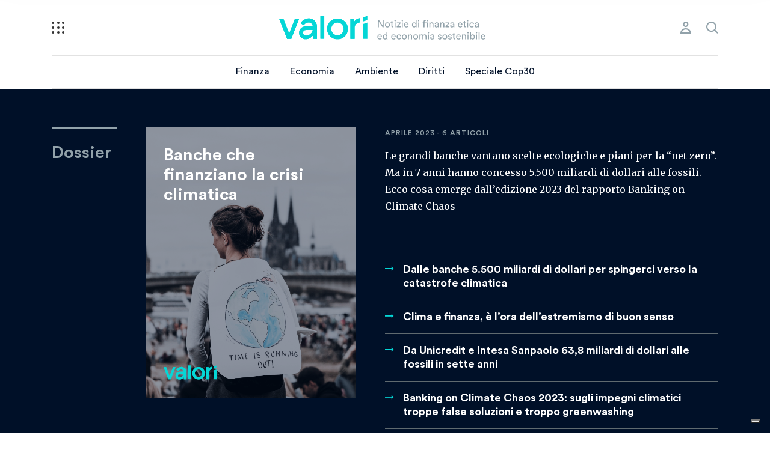

--- FILE ---
content_type: text/html; charset=UTF-8
request_url: https://valori.it/dossier/banche-fossili/
body_size: 11454
content:
<!doctype html>
<html lang="it-IT">
  <head>
  <meta charset="utf-8">
  <meta http-equiv="x-ua-compatible" content="ie=edge">
  <meta name="viewport" content="width=device-width, initial-scale=1, shrink-to-fit=no, maximum-scale=1.0, user-scalable=0">
  <link rel="apple-touch-icon" sizes="57x57" href="https://valori.it/wp-content/themes/valori/dist/images/favicon/apple-icon-57x57_f9980990.png">
	<link rel="apple-touch-icon" sizes="60x60" href="https://valori.it/wp-content/themes/valori/dist/images/favicon/apple-icon-60x60_cac749cc.png">
	<link rel="apple-touch-icon" sizes="72x72" href="https://valori.it/wp-content/themes/valori/dist/images/favicon/apple-icon-72x72_d1d5ff13.png">
	<link rel="apple-touch-icon" sizes="76x76" href="https://valori.it/wp-content/themes/valori/dist/images/favicon/apple-icon-76x76_9b70c52c.png">
	<link rel="apple-touch-icon" sizes="114x114" href="https://valori.it/wp-content/themes/valori/dist/images/favicon/apple-icon-114x114_110598a2.png">
	<link rel="apple-touch-icon" sizes="120x120" href="https://valori.it/wp-content/themes/valori/dist/images/favicon/apple-icon-120x120_1a86ac9d.png">
	<link rel="apple-touch-icon" sizes="144x144" href="https://valori.it/wp-content/themes/valori/dist/images/favicon/apple-icon-144x144_3eb2f3c4.png">
	<link rel="apple-touch-icon" sizes="152x152" href="https://valori.it/wp-content/themes/valori/dist/images/favicon/apple-icon-152x152_aa670480.png">
	<link rel="apple-touch-icon" sizes="180x180" href="https://valori.it/wp-content/themes/valori/dist/images/favicon/apple-icon-180x180_bb75b5fd.png">
	<link rel="icon" type="image/png" sizes="192x192"  href="https://valori.it/wp-content/themes/valori/dist/images/favicon/android-icon-192x192_70745512.png">
	<link rel="icon" type="image/png" sizes="32x32" href="https://valori.it/wp-content/themes/valori/dist/images/favicon/favicon-32x32_fc254f3f.png">
	<link rel="icon" type="image/png" sizes="96x96" href="https://valori.it/wp-content/themes/valori/dist/images/favicon/favicon-96x96_94dee0e3.png">
	<link rel="icon" type="image/png" sizes="16x16" href="https://valori.it/wp-content/themes/valori/dist/images/favicon/favicon-16x16_2153ab91.png">
	<link rel="manifest" href="https://valori.it/wp-content/themes/valori/dist/images/favicon/manifest_b58fcfa7.json">
	<meta name="msapplication-TileColor" content="#ffffff">
	<meta name="msapplication-TileImage" content="https://valori.it/wp-content/themes/valori/dist/images/favicon/ms-icon-144x144_3eb2f3c4.png">
	<meta name="theme-color" content="#ffffff">
  <meta name='robots' content='index, follow, max-image-preview:large, max-snippet:-1, max-video-preview:-1' />
	<style>img:is([sizes="auto" i], [sizes^="auto," i]) { contain-intrinsic-size: 3000px 1500px }</style>
	
	<!-- This site is optimized with the Yoast SEO Premium plugin v26.7 (Yoast SEO v26.7) - https://yoast.com/wordpress/plugins/seo/ -->
	<title>Banche che finanziano la crisi climatica</title>
	<meta name="description" content="Ecco cosa emerge dall&#039;edizione 2023 del rapporto Banking on Climate Chaos" />
	<link rel="canonical" href="https://valori.it/dossier/banche-fossili/" />
	<meta property="og:locale" content="it_IT" />
	<meta property="og:type" content="article" />
	<meta property="og:title" content="Banche che finanziano la crisi climatica" />
	<meta property="og:description" content="Ecco cosa emerge dall&#039;edizione 2023 del rapporto Banking on Climate Chaos" />
	<meta property="og:url" content="https://valori.it/dossier/banche-fossili/" />
	<meta property="og:site_name" content="Valori" />
	<meta property="og:image" content="https://valori.it/wp-content/uploads/2023/04/bocc-anteprima-dossier.png" />
	<meta property="og:image:width" content="1200" />
	<meta property="og:image:height" content="630" />
	<meta property="og:image:type" content="image/png" />
	<meta name="twitter:card" content="summary_large_image" />
	<meta name="twitter:title" content="Banche che finanziano la crisi climatica" />
	<meta name="twitter:site" content="@Valori_it" />
	<script type="application/ld+json" class="yoast-schema-graph">{"@context":"https://schema.org","@graph":[{"@type":"CollectionPage","@id":"https://valori.it/dossier/banche-fossili/","url":"https://valori.it/dossier/banche-fossili/","name":"Banche che finanziano la crisi climatica","isPartOf":{"@id":"https://valori.it/#website"},"primaryImageOfPage":{"@id":"https://valori.it/dossier/banche-fossili/#primaryimage"},"image":{"@id":"https://valori.it/dossier/banche-fossili/#primaryimage"},"thumbnailUrl":"https://valori.it/wp-content/uploads/2023/04/Petrolio.jpeg","description":"Ecco cosa emerge dall'edizione 2023 del rapporto Banking on Climate Chaos","breadcrumb":{"@id":"https://valori.it/dossier/banche-fossili/#breadcrumb"},"inLanguage":"it-IT"},{"@type":"ImageObject","inLanguage":"it-IT","@id":"https://valori.it/dossier/banche-fossili/#primaryimage","url":"https://valori.it/wp-content/uploads/2023/04/Petrolio.jpeg","contentUrl":"https://valori.it/wp-content/uploads/2023/04/Petrolio.jpeg","width":1920,"height":1080,"caption":"Petrolio, gas e carbone continuano ad essere finanziati dalle grandi banche © studio-fi/iStockPhoto"},{"@type":"BreadcrumbList","@id":"https://valori.it/dossier/banche-fossili/#breadcrumb","itemListElement":[{"@type":"ListItem","position":1,"name":"Home","item":"https://valori.it/"},{"@type":"ListItem","position":2,"name":"Banche che finanziano la crisi climatica"}]},{"@type":"WebSite","@id":"https://valori.it/#website","url":"https://valori.it/","name":"Valori","description":"Notizie di finanza etica ed economia sostenibile","publisher":{"@id":"https://valori.it/#organization"},"potentialAction":[{"@type":"SearchAction","target":{"@type":"EntryPoint","urlTemplate":"https://valori.it/?s={search_term_string}"},"query-input":{"@type":"PropertyValueSpecification","valueRequired":true,"valueName":"search_term_string"}}],"inLanguage":"it-IT"},{"@type":"Organization","@id":"https://valori.it/#organization","name":"Valori.it","url":"https://valori.it/","logo":{"@type":"ImageObject","inLanguage":"it-IT","@id":"https://valori.it/#/schema/logo/image/","url":"https://valori.it/wp-content/uploads/2020/12/logo-valori.png","contentUrl":"https://valori.it/wp-content/uploads/2020/12/logo-valori.png","width":1747,"height":1240,"caption":"Valori.it"},"image":{"@id":"https://valori.it/#/schema/logo/image/"},"sameAs":["https://www.facebook.com/Valori.it/","https://x.com/Valori_it","https://mastodon.uno/@valori","https://www.instagram.com/valori.it/","https://www.linkedin.com/company/valori-it"],"publishingPrinciples":"https://valori.it/chi-siamo/","ownershipFundingInfo":"https://valori.it/chi-siamo/","actionableFeedbackPolicy":"https://valori.it/chi-siamo/","correctionsPolicy":"https://valori.it/chi-siamo/","ethicsPolicy":"https://valori.it/chi-siamo/","diversityPolicy":"https://valori.it/chi-siamo/","diversityStaffingReport":"https://valori.it/chi-siamo/"}]}</script>
	<!-- / Yoast SEO Premium plugin. -->


<link rel="alternate" type="application/rss+xml" title="Feed Valori &raquo; Banche che finanziano la crisi climatica Dossier" href="https://valori.it/dossier/banche-fossili/feed/" />
<script type="text/javascript">
/* <![CDATA[ */
window._wpemojiSettings = {"baseUrl":"https:\/\/s.w.org\/images\/core\/emoji\/16.0.1\/72x72\/","ext":".png","svgUrl":"https:\/\/s.w.org\/images\/core\/emoji\/16.0.1\/svg\/","svgExt":".svg","source":{"concatemoji":"https:\/\/valori.it\/wp-includes\/js\/wp-emoji-release.min.js?ver=6.8.3"}};
/*! This file is auto-generated */
!function(s,n){var o,i,e;function c(e){try{var t={supportTests:e,timestamp:(new Date).valueOf()};sessionStorage.setItem(o,JSON.stringify(t))}catch(e){}}function p(e,t,n){e.clearRect(0,0,e.canvas.width,e.canvas.height),e.fillText(t,0,0);var t=new Uint32Array(e.getImageData(0,0,e.canvas.width,e.canvas.height).data),a=(e.clearRect(0,0,e.canvas.width,e.canvas.height),e.fillText(n,0,0),new Uint32Array(e.getImageData(0,0,e.canvas.width,e.canvas.height).data));return t.every(function(e,t){return e===a[t]})}function u(e,t){e.clearRect(0,0,e.canvas.width,e.canvas.height),e.fillText(t,0,0);for(var n=e.getImageData(16,16,1,1),a=0;a<n.data.length;a++)if(0!==n.data[a])return!1;return!0}function f(e,t,n,a){switch(t){case"flag":return n(e,"\ud83c\udff3\ufe0f\u200d\u26a7\ufe0f","\ud83c\udff3\ufe0f\u200b\u26a7\ufe0f")?!1:!n(e,"\ud83c\udde8\ud83c\uddf6","\ud83c\udde8\u200b\ud83c\uddf6")&&!n(e,"\ud83c\udff4\udb40\udc67\udb40\udc62\udb40\udc65\udb40\udc6e\udb40\udc67\udb40\udc7f","\ud83c\udff4\u200b\udb40\udc67\u200b\udb40\udc62\u200b\udb40\udc65\u200b\udb40\udc6e\u200b\udb40\udc67\u200b\udb40\udc7f");case"emoji":return!a(e,"\ud83e\udedf")}return!1}function g(e,t,n,a){var r="undefined"!=typeof WorkerGlobalScope&&self instanceof WorkerGlobalScope?new OffscreenCanvas(300,150):s.createElement("canvas"),o=r.getContext("2d",{willReadFrequently:!0}),i=(o.textBaseline="top",o.font="600 32px Arial",{});return e.forEach(function(e){i[e]=t(o,e,n,a)}),i}function t(e){var t=s.createElement("script");t.src=e,t.defer=!0,s.head.appendChild(t)}"undefined"!=typeof Promise&&(o="wpEmojiSettingsSupports",i=["flag","emoji"],n.supports={everything:!0,everythingExceptFlag:!0},e=new Promise(function(e){s.addEventListener("DOMContentLoaded",e,{once:!0})}),new Promise(function(t){var n=function(){try{var e=JSON.parse(sessionStorage.getItem(o));if("object"==typeof e&&"number"==typeof e.timestamp&&(new Date).valueOf()<e.timestamp+604800&&"object"==typeof e.supportTests)return e.supportTests}catch(e){}return null}();if(!n){if("undefined"!=typeof Worker&&"undefined"!=typeof OffscreenCanvas&&"undefined"!=typeof URL&&URL.createObjectURL&&"undefined"!=typeof Blob)try{var e="postMessage("+g.toString()+"("+[JSON.stringify(i),f.toString(),p.toString(),u.toString()].join(",")+"));",a=new Blob([e],{type:"text/javascript"}),r=new Worker(URL.createObjectURL(a),{name:"wpTestEmojiSupports"});return void(r.onmessage=function(e){c(n=e.data),r.terminate(),t(n)})}catch(e){}c(n=g(i,f,p,u))}t(n)}).then(function(e){for(var t in e)n.supports[t]=e[t],n.supports.everything=n.supports.everything&&n.supports[t],"flag"!==t&&(n.supports.everythingExceptFlag=n.supports.everythingExceptFlag&&n.supports[t]);n.supports.everythingExceptFlag=n.supports.everythingExceptFlag&&!n.supports.flag,n.DOMReady=!1,n.readyCallback=function(){n.DOMReady=!0}}).then(function(){return e}).then(function(){var e;n.supports.everything||(n.readyCallback(),(e=n.source||{}).concatemoji?t(e.concatemoji):e.wpemoji&&e.twemoji&&(t(e.twemoji),t(e.wpemoji)))}))}((window,document),window._wpemojiSettings);
/* ]]> */
</script>
<style id='wp-emoji-styles-inline-css' type='text/css'>

	img.wp-smiley, img.emoji {
		display: inline !important;
		border: none !important;
		box-shadow: none !important;
		height: 1em !important;
		width: 1em !important;
		margin: 0 0.07em !important;
		vertical-align: -0.1em !important;
		background: none !important;
		padding: 0 !important;
	}
</style>
<link rel='stylesheet' id='wp-block-library-css' href='https://valori.it/wp-includes/css/dist/block-library/style.min.css?ver=6.8.3' type='text/css' media='all' />
<style id='global-styles-inline-css' type='text/css'>
:root{--wp--preset--aspect-ratio--square: 1;--wp--preset--aspect-ratio--4-3: 4/3;--wp--preset--aspect-ratio--3-4: 3/4;--wp--preset--aspect-ratio--3-2: 3/2;--wp--preset--aspect-ratio--2-3: 2/3;--wp--preset--aspect-ratio--16-9: 16/9;--wp--preset--aspect-ratio--9-16: 9/16;--wp--preset--color--black: #000000;--wp--preset--color--cyan-bluish-gray: #abb8c3;--wp--preset--color--white: #ffffff;--wp--preset--color--pale-pink: #f78da7;--wp--preset--color--vivid-red: #cf2e2e;--wp--preset--color--luminous-vivid-orange: #ff6900;--wp--preset--color--luminous-vivid-amber: #fcb900;--wp--preset--color--light-green-cyan: #7bdcb5;--wp--preset--color--vivid-green-cyan: #00d084;--wp--preset--color--pale-cyan-blue: #8ed1fc;--wp--preset--color--vivid-cyan-blue: #0693e3;--wp--preset--color--vivid-purple: #9b51e0;--wp--preset--gradient--vivid-cyan-blue-to-vivid-purple: linear-gradient(135deg,rgba(6,147,227,1) 0%,rgb(155,81,224) 100%);--wp--preset--gradient--light-green-cyan-to-vivid-green-cyan: linear-gradient(135deg,rgb(122,220,180) 0%,rgb(0,208,130) 100%);--wp--preset--gradient--luminous-vivid-amber-to-luminous-vivid-orange: linear-gradient(135deg,rgba(252,185,0,1) 0%,rgba(255,105,0,1) 100%);--wp--preset--gradient--luminous-vivid-orange-to-vivid-red: linear-gradient(135deg,rgba(255,105,0,1) 0%,rgb(207,46,46) 100%);--wp--preset--gradient--very-light-gray-to-cyan-bluish-gray: linear-gradient(135deg,rgb(238,238,238) 0%,rgb(169,184,195) 100%);--wp--preset--gradient--cool-to-warm-spectrum: linear-gradient(135deg,rgb(74,234,220) 0%,rgb(151,120,209) 20%,rgb(207,42,186) 40%,rgb(238,44,130) 60%,rgb(251,105,98) 80%,rgb(254,248,76) 100%);--wp--preset--gradient--blush-light-purple: linear-gradient(135deg,rgb(255,206,236) 0%,rgb(152,150,240) 100%);--wp--preset--gradient--blush-bordeaux: linear-gradient(135deg,rgb(254,205,165) 0%,rgb(254,45,45) 50%,rgb(107,0,62) 100%);--wp--preset--gradient--luminous-dusk: linear-gradient(135deg,rgb(255,203,112) 0%,rgb(199,81,192) 50%,rgb(65,88,208) 100%);--wp--preset--gradient--pale-ocean: linear-gradient(135deg,rgb(255,245,203) 0%,rgb(182,227,212) 50%,rgb(51,167,181) 100%);--wp--preset--gradient--electric-grass: linear-gradient(135deg,rgb(202,248,128) 0%,rgb(113,206,126) 100%);--wp--preset--gradient--midnight: linear-gradient(135deg,rgb(2,3,129) 0%,rgb(40,116,252) 100%);--wp--preset--font-size--small: 13px;--wp--preset--font-size--medium: 20px;--wp--preset--font-size--large: 36px;--wp--preset--font-size--x-large: 42px;--wp--preset--spacing--20: 0.44rem;--wp--preset--spacing--30: 0.67rem;--wp--preset--spacing--40: 1rem;--wp--preset--spacing--50: 1.5rem;--wp--preset--spacing--60: 2.25rem;--wp--preset--spacing--70: 3.38rem;--wp--preset--spacing--80: 5.06rem;--wp--preset--shadow--natural: 6px 6px 9px rgba(0, 0, 0, 0.2);--wp--preset--shadow--deep: 12px 12px 50px rgba(0, 0, 0, 0.4);--wp--preset--shadow--sharp: 6px 6px 0px rgba(0, 0, 0, 0.2);--wp--preset--shadow--outlined: 6px 6px 0px -3px rgba(255, 255, 255, 1), 6px 6px rgba(0, 0, 0, 1);--wp--preset--shadow--crisp: 6px 6px 0px rgba(0, 0, 0, 1);}:where(body) { margin: 0; }.wp-site-blocks > .alignleft { float: left; margin-right: 2em; }.wp-site-blocks > .alignright { float: right; margin-left: 2em; }.wp-site-blocks > .aligncenter { justify-content: center; margin-left: auto; margin-right: auto; }:where(.is-layout-flex){gap: 0.5em;}:where(.is-layout-grid){gap: 0.5em;}.is-layout-flow > .alignleft{float: left;margin-inline-start: 0;margin-inline-end: 2em;}.is-layout-flow > .alignright{float: right;margin-inline-start: 2em;margin-inline-end: 0;}.is-layout-flow > .aligncenter{margin-left: auto !important;margin-right: auto !important;}.is-layout-constrained > .alignleft{float: left;margin-inline-start: 0;margin-inline-end: 2em;}.is-layout-constrained > .alignright{float: right;margin-inline-start: 2em;margin-inline-end: 0;}.is-layout-constrained > .aligncenter{margin-left: auto !important;margin-right: auto !important;}.is-layout-constrained > :where(:not(.alignleft):not(.alignright):not(.alignfull)){margin-left: auto !important;margin-right: auto !important;}body .is-layout-flex{display: flex;}.is-layout-flex{flex-wrap: wrap;align-items: center;}.is-layout-flex > :is(*, div){margin: 0;}body .is-layout-grid{display: grid;}.is-layout-grid > :is(*, div){margin: 0;}body{padding-top: 0px;padding-right: 0px;padding-bottom: 0px;padding-left: 0px;}a:where(:not(.wp-element-button)){text-decoration: underline;}:root :where(.wp-element-button, .wp-block-button__link){background-color: #32373c;border-width: 0;color: #fff;font-family: inherit;font-size: inherit;line-height: inherit;padding: calc(0.667em + 2px) calc(1.333em + 2px);text-decoration: none;}.has-black-color{color: var(--wp--preset--color--black) !important;}.has-cyan-bluish-gray-color{color: var(--wp--preset--color--cyan-bluish-gray) !important;}.has-white-color{color: var(--wp--preset--color--white) !important;}.has-pale-pink-color{color: var(--wp--preset--color--pale-pink) !important;}.has-vivid-red-color{color: var(--wp--preset--color--vivid-red) !important;}.has-luminous-vivid-orange-color{color: var(--wp--preset--color--luminous-vivid-orange) !important;}.has-luminous-vivid-amber-color{color: var(--wp--preset--color--luminous-vivid-amber) !important;}.has-light-green-cyan-color{color: var(--wp--preset--color--light-green-cyan) !important;}.has-vivid-green-cyan-color{color: var(--wp--preset--color--vivid-green-cyan) !important;}.has-pale-cyan-blue-color{color: var(--wp--preset--color--pale-cyan-blue) !important;}.has-vivid-cyan-blue-color{color: var(--wp--preset--color--vivid-cyan-blue) !important;}.has-vivid-purple-color{color: var(--wp--preset--color--vivid-purple) !important;}.has-black-background-color{background-color: var(--wp--preset--color--black) !important;}.has-cyan-bluish-gray-background-color{background-color: var(--wp--preset--color--cyan-bluish-gray) !important;}.has-white-background-color{background-color: var(--wp--preset--color--white) !important;}.has-pale-pink-background-color{background-color: var(--wp--preset--color--pale-pink) !important;}.has-vivid-red-background-color{background-color: var(--wp--preset--color--vivid-red) !important;}.has-luminous-vivid-orange-background-color{background-color: var(--wp--preset--color--luminous-vivid-orange) !important;}.has-luminous-vivid-amber-background-color{background-color: var(--wp--preset--color--luminous-vivid-amber) !important;}.has-light-green-cyan-background-color{background-color: var(--wp--preset--color--light-green-cyan) !important;}.has-vivid-green-cyan-background-color{background-color: var(--wp--preset--color--vivid-green-cyan) !important;}.has-pale-cyan-blue-background-color{background-color: var(--wp--preset--color--pale-cyan-blue) !important;}.has-vivid-cyan-blue-background-color{background-color: var(--wp--preset--color--vivid-cyan-blue) !important;}.has-vivid-purple-background-color{background-color: var(--wp--preset--color--vivid-purple) !important;}.has-black-border-color{border-color: var(--wp--preset--color--black) !important;}.has-cyan-bluish-gray-border-color{border-color: var(--wp--preset--color--cyan-bluish-gray) !important;}.has-white-border-color{border-color: var(--wp--preset--color--white) !important;}.has-pale-pink-border-color{border-color: var(--wp--preset--color--pale-pink) !important;}.has-vivid-red-border-color{border-color: var(--wp--preset--color--vivid-red) !important;}.has-luminous-vivid-orange-border-color{border-color: var(--wp--preset--color--luminous-vivid-orange) !important;}.has-luminous-vivid-amber-border-color{border-color: var(--wp--preset--color--luminous-vivid-amber) !important;}.has-light-green-cyan-border-color{border-color: var(--wp--preset--color--light-green-cyan) !important;}.has-vivid-green-cyan-border-color{border-color: var(--wp--preset--color--vivid-green-cyan) !important;}.has-pale-cyan-blue-border-color{border-color: var(--wp--preset--color--pale-cyan-blue) !important;}.has-vivid-cyan-blue-border-color{border-color: var(--wp--preset--color--vivid-cyan-blue) !important;}.has-vivid-purple-border-color{border-color: var(--wp--preset--color--vivid-purple) !important;}.has-vivid-cyan-blue-to-vivid-purple-gradient-background{background: var(--wp--preset--gradient--vivid-cyan-blue-to-vivid-purple) !important;}.has-light-green-cyan-to-vivid-green-cyan-gradient-background{background: var(--wp--preset--gradient--light-green-cyan-to-vivid-green-cyan) !important;}.has-luminous-vivid-amber-to-luminous-vivid-orange-gradient-background{background: var(--wp--preset--gradient--luminous-vivid-amber-to-luminous-vivid-orange) !important;}.has-luminous-vivid-orange-to-vivid-red-gradient-background{background: var(--wp--preset--gradient--luminous-vivid-orange-to-vivid-red) !important;}.has-very-light-gray-to-cyan-bluish-gray-gradient-background{background: var(--wp--preset--gradient--very-light-gray-to-cyan-bluish-gray) !important;}.has-cool-to-warm-spectrum-gradient-background{background: var(--wp--preset--gradient--cool-to-warm-spectrum) !important;}.has-blush-light-purple-gradient-background{background: var(--wp--preset--gradient--blush-light-purple) !important;}.has-blush-bordeaux-gradient-background{background: var(--wp--preset--gradient--blush-bordeaux) !important;}.has-luminous-dusk-gradient-background{background: var(--wp--preset--gradient--luminous-dusk) !important;}.has-pale-ocean-gradient-background{background: var(--wp--preset--gradient--pale-ocean) !important;}.has-electric-grass-gradient-background{background: var(--wp--preset--gradient--electric-grass) !important;}.has-midnight-gradient-background{background: var(--wp--preset--gradient--midnight) !important;}.has-small-font-size{font-size: var(--wp--preset--font-size--small) !important;}.has-medium-font-size{font-size: var(--wp--preset--font-size--medium) !important;}.has-large-font-size{font-size: var(--wp--preset--font-size--large) !important;}.has-x-large-font-size{font-size: var(--wp--preset--font-size--x-large) !important;}
:where(.wp-block-post-template.is-layout-flex){gap: 1.25em;}:where(.wp-block-post-template.is-layout-grid){gap: 1.25em;}
:where(.wp-block-columns.is-layout-flex){gap: 2em;}:where(.wp-block-columns.is-layout-grid){gap: 2em;}
:root :where(.wp-block-pullquote){font-size: 1.5em;line-height: 1.6;}
</style>
<link rel='stylesheet' id='sage/main.css-css' href='https://valori.it/wp-content/themes/valori/dist/styles/main_bd5b1e2f.css' type='text/css' media='all' />
<script type="text/javascript" src="https://valori.it/wp-includes/js/jquery/jquery.min.js?ver=3.7.1" id="jquery-core-js"></script>
<script type="text/javascript" src="https://valori.it/wp-includes/js/jquery/jquery-migrate.min.js?ver=3.4.1" id="jquery-migrate-js"></script>
<link rel="https://api.w.org/" href="https://valori.it/wp-json/" /><link rel="alternate" title="JSON" type="application/json" href="https://valori.it/wp-json/wp/v2/dossier/76000" /><link rel="EditURI" type="application/rsd+xml" title="RSD" href="https://valori.it/xmlrpc.php?rsd" />
<style type="text/css">.recentcomments a{display:inline !important;padding:0 !important;margin:0 !important;}</style>  <!-- Google Tag Manager / Iubenda -->
	  	<script>(function(w,d,s,l,i){w[l]=w[l]||[];w[l].push({'gtm.start':
  	new Date().getTime(),event:'gtm.js'});var f=d.getElementsByTagName(s)[0],
  	j=d.createElement(s),dl=l!='dataLayer'?'&l='+l:'';j.async=true;j.src=
  	'https://www.googletagmanager.com/gtm.js?id='+i+dl;f.parentNode.insertBefore(j,f);
  	})(window,document,'script','dataLayer','GTM-5LGG869');</script>
		<script type="text/javascript">
		var _iub = _iub || [];
		_iub.csConfiguration = {
			"consentOnContinuedBrowsing":false,
			"floatingPreferencesButtonDisplay":"bottom-right",
			"perPurposeConsent":true,
			"siteId":1077590,
			"whitelabel":false,
			"cookiePolicyId":54003552,
			"lang":"it",
			"banner":{
				"acceptButtonColor":"#FDA547",
				"acceptButtonDisplay":true,
				"backgroundColor":"#001028",
				"closeButtonDisplay":false,
				"customizeButtonCaptionColor":"#001028",
				"customizeButtonColor":"#FFFFFF",
				"customizeButtonDisplay":true,
				"fontSizeBody":"16px",
				"position":"bottom",
				"rejectButtonColor":"#FDA547",
				"rejectButtonDisplay":true
			},
			"callback": {
				onPreferenceExpressedOrNotNeeded: function(preference) {
					dataLayer.push({
							iubenda_ccpa_opted_out: _iub.cs.api.isCcpaOptedOut()
					});

					if (!preference) {
							dataLayer.push({
									event: "iubenda_preference_not_needed"
							});
					} else {
						if (preference.consent === true) {
								dataLayer.push({
										event: "iubenda_consent_given"
								});
						} else if (preference.consent === false) {
								dataLayer.push({
										event: "iubenda_consent_rejected"
								});
						} else if (preference.purposes) {
								for (var purposeId in preference.purposes) {
										if (preference.purposes[purposeId]) {
												dataLayer.push({
														event: "iubenda_consent_given_purpose_" + purposeId
												});
										}
								}
						}
					}
				}
			}
		};
		</script>
		<script type="text/javascript" src="//cdn.iubenda.com/cs/iubenda_cs.js" charset="UTF-8" async></script>
		<script type="text/javascript">
			var _iub = _iub || {};
			_iub.cons_instructions = _iub.cons_instructions || [];
			 _iub.cons_instructions.push(["init", {api_key: "E0IsBS3W2QWz8kiHeISb5wcMxxj7ywrH"}]);
		</script>
		<script type="text/javascript" src="https://cdn.iubenda.com/cons/iubenda_cons.js" async></script>
		<!-- End Google Tag Manager / Iubenda -->
</head>
  <body class="archive tax-dossier term-banche-fossili term-76000 wp-theme-valoriresources app-data index-data archive-data taxonomy-data taxonomy-dossier-data taxonomy-dossier-banche-fossili-data">
	  <!-- Google Tag Manager (noscript) -->
		<noscript><iframe src="https://www.googletagmanager.com/ns.html?id=GTM-5LGG869" height="0" width="0" style="display:none;visibility:hidden"></iframe></noscript>
		<!-- End Google Tag Manager (noscript) -->
        <header class="header">
  <div class="container">
	  <a class="hamburger" href="#" title="menu">
		  <i></i>
		  <i></i>
		  <i></i>
		  <i></i>
		  <i></i>
		  <i></i>
		  <i></i>
		  <i></i>
		  <i></i>
	  </a>
    <a class="brand" href="https://valori.it/" title="logo">
          </a>
    <nav class="nav-primary">
              <div class="menu-menu-principale-container"><ul id="menu-menu-principale" class="nav"><li id="menu-item-62660" class="menu-item menu-item-type-taxonomy menu-item-object-category menu-item-62660"><a href="https://valori.it/temi/finanza/">Finanza</a></li>
<li id="menu-item-62661" class="menu-item menu-item-type-taxonomy menu-item-object-category menu-item-62661"><a href="https://valori.it/temi/economia/">Economia</a></li>
<li id="menu-item-163593" class="menu-item menu-item-type-taxonomy menu-item-object-category menu-item-163593"><a href="https://valori.it/temi/ambiente/">Ambiente</a></li>
<li id="menu-item-62733" class="menu-item menu-item-type-taxonomy menu-item-object-category menu-item-62733"><a href="https://valori.it/temi/diritti/">Diritti</a></li>
<li id="menu-item-166930" class="menu-item menu-item-type-custom menu-item-object-custom menu-item-166930"><a href="https://roadtobelem.valori.it/">Speciale Cop30</a></li>
<li id="menu-item-140775" class="menu-item menu-item-type-post_type menu-item-object-page menu-item-140775"><a href="https://valori.it/newsletter/">Le nostre newsletter</a></li>
<li id="menu-item-129650" class="menu-item menu-item-type-taxonomy menu-item-object-category menu-item-129650"><a href="https://valori.it/temi/opinioni/">Opinioni</a></li>
<li id="menu-item-129649" class="menu-item menu-item-type-taxonomy menu-item-object-category menu-item-129649"><a href="https://valori.it/temi/editoriali/">e-ditoriali</a></li>
<li id="menu-item-113239" class="menu-item menu-item-type-custom menu-item-object-custom menu-item-113239"><a href="https://festival.valori.it">FestiValori</a></li>
<li id="menu-item-26695" class="menu-item menu-item-type-taxonomy menu-item-object-category menu-item-26695"><a href="https://valori.it/temi/educazione-critica-finanza/">Abc della finanza</a></li>
<li id="menu-item-58877" class="menu-item menu-item-type-custom menu-item-object-custom menu-item-58877"><a href="https://valori.it/podcast/">Podcast</a></li>
<li id="menu-item-24010" class="menu-item menu-item-type-custom menu-item-object-custom menu-item-24010"><a href="https://valori.it/dossier/">Dossier</a></li>
<li id="menu-item-71064" class="menu-item menu-item-type-taxonomy menu-item-object-category menu-item-71064"><a href="https://valori.it/temi/lab/">Officina</a></li>
<li id="menu-item-68417" class="menu-item menu-item-type-taxonomy menu-item-object-category menu-item-68417"><a href="https://valori.it/temi/rubriche/">Le rubriche</a></li>
<li id="menu-item-30958" class="menu-item menu-item-type-custom menu-item-object-custom menu-item-30958"><a href="https://valori.it/glossario/">Le parole della finanza</a></li>
<li id="menu-item-62726" class="menu-item menu-item-type-post_type menu-item-object-page menu-item-62726"><a href="https://valori.it/sostieni-valori/">Sostieni Valori.it!</a></li>
<li><a class="a_menu" href="#">Esplora</a></li></ul></div>
          </nav>
        <nav class="nav-secondary">
	    <div>
		    <ul class="nav">
			    						<li class="icon-profile"><a class="popup-toggle" href="#login-popup">profile</a></li>
										<li class="icon-search"><a href="#">search</a></li>
				</ul>
			</div>
    </nav>
        <nav class="nav-sidebar">
	    <div class="sidebar-content">
		    <div class="sidebar-scroll">
			    <nav class="nav-secondary">
				    <div>
												</div>
			    </nav>

			    				  		        <div class="menu-menu-principale-container"><ul id="menu-menu-principale-1" class="nav-main"><li class="menu-item menu-item-type-taxonomy menu-item-object-category menu-item-62660"><a href="https://valori.it/temi/finanza/">Finanza</a></li>
<li class="menu-item menu-item-type-taxonomy menu-item-object-category menu-item-62661"><a href="https://valori.it/temi/economia/">Economia</a></li>
<li class="menu-item menu-item-type-taxonomy menu-item-object-category menu-item-163593"><a href="https://valori.it/temi/ambiente/">Ambiente</a></li>
<li class="menu-item menu-item-type-taxonomy menu-item-object-category menu-item-62733"><a href="https://valori.it/temi/diritti/">Diritti</a></li>
<li class="menu-item menu-item-type-custom menu-item-object-custom menu-item-166930"><a href="https://roadtobelem.valori.it/">Speciale Cop30</a></li>
<li class="menu-item menu-item-type-post_type menu-item-object-page menu-item-140775"><a href="https://valori.it/newsletter/">Le nostre newsletter</a></li>
<li class="menu-item menu-item-type-taxonomy menu-item-object-category menu-item-129650"><a href="https://valori.it/temi/opinioni/">Opinioni</a></li>
<li class="menu-item menu-item-type-taxonomy menu-item-object-category menu-item-129649"><a href="https://valori.it/temi/editoriali/">e-ditoriali</a></li>
<li class="menu-item menu-item-type-custom menu-item-object-custom menu-item-113239"><a href="https://festival.valori.it">FestiValori</a></li>
<li class="menu-item menu-item-type-taxonomy menu-item-object-category menu-item-26695"><a href="https://valori.it/temi/educazione-critica-finanza/">Abc della finanza</a></li>
<li class="menu-item menu-item-type-custom menu-item-object-custom menu-item-58877"><a href="https://valori.it/podcast/">Podcast</a></li>
<li class="menu-item menu-item-type-custom menu-item-object-custom menu-item-24010"><a href="https://valori.it/dossier/">Dossier</a></li>
<li class="menu-item menu-item-type-taxonomy menu-item-object-category menu-item-71064"><a href="https://valori.it/temi/lab/">Officina</a></li>
<li class="menu-item menu-item-type-taxonomy menu-item-object-category menu-item-68417"><a href="https://valori.it/temi/rubriche/">Le rubriche</a></li>
<li class="menu-item menu-item-type-custom menu-item-object-custom menu-item-30958"><a href="https://valori.it/glossario/">Le parole della finanza</a></li>
<li class="menu-item menu-item-type-post_type menu-item-object-page menu-item-62726"><a href="https://valori.it/sostieni-valori/">Sostieni Valori.it!</a></li>
</ul></div>
		      		      		        <div class="menu-menu-informazioni-container"><ul id="menu-menu-informazioni" class="nav-mini"><li id="menu-item-23577" class="menu-item menu-item-type-post_type menu-item-object-page menu-item-23577"><a href="https://valori.it/chi-siamo/">Chi siamo</a></li>
<li id="menu-item-23548" class="cta menu-item menu-item-type-post_type menu-item-object-page menu-item-23548"><a href="https://valori.it/newsletter/">Iscriviti alla newsletter</a></li>
<li id="menu-item-22" class="icon-facebook2 menu-item menu-item-type-custom menu-item-object-custom menu-item-22"><a href="https://www.facebook.com/Valori.it/">Facebook</a></li>
<li id="menu-item-23" class="icon-instagram2 menu-item menu-item-type-custom menu-item-object-custom menu-item-23"><a href="https://www.instagram.com/valori.it/">Instagram</a></li>
<li id="menu-item-63693" class="icon-linkedin2 menu-item menu-item-type-custom menu-item-object-custom menu-item-63693"><a href="https://www.linkedin.com/company/valori-it/">Linkedin</a></li>
<li id="menu-item-63694" class="icon-podcast2 menu-item menu-item-type-custom menu-item-object-custom menu-item-63694"><a href="https://valori.it/podcast/">Podcast</a></li>
</ul></div>
		      		    </div>
	    </div>
	  </nav>
	  <nav class="nav-search">
	    <div class="search-content">
		    <div class="container">
  		    <div class="search-scroll">
  			    <form role="search" method="get" id="searchform" action="https://valori.it/">
  				    <input class="search-input" placeholder="Cosa stai cercando?" type="text" value="" name="s" id="s"><input type="submit" value="&#xE904;">
  			    </form>
  			    <div class="search-wrap">
  				    <div class="search-body"></div>
  				    <div class="loader">
  						  <svg viewBox="25 25 50 50"><circle cx="50" cy="50" r="20" fill="none" stroke-width="5" stroke-miterlimit="10"/></svg>
  				  	</div>
  			    </div>
  		    </div>
		    </div>
	    </div>
	  </nav>
	    </div>
  <div class="bar"><div id="headerbar"></div></div>
</header>
      <section class="dossier-list dossier-header">
  <div class="container">
  	<div class="dossier-list-layout">
      <div class="dossier-title">
        <h3>Dossier</h3>
        <div class="cover-wrap">
          <div class="cover" style="background-image: url(https://valori.it/wp-content/uploads/2023/04/copertina-banking-on-climate-chaos-tobias-rademacher-unsplash.jpg);">
            <h1>Banche che finanziano la crisi climatica</h1>
          </div>
        </div>
      </div>
      <nav>
        <ul>
          <li class="actions">
            <span>aprile 2023 - 6 articoli</span>
            <div></div>
          </li>
          <li class="description">
            <p>Le grandi banche vantano scelte ecologiche e piani per la &#8220;net zero&#8221;. Ma in 7 anni hanno concesso 5.500 miliardi di dollari alle fossili. Ecco cosa emerge dall&#8217;edizione 2023 del rapporto Banking on Climate Chaos</p>
          </li>
    			     				<li><a href="https://valori.it/banche-crisi-climatica-banking-climate-chaos-2023/">Dalle banche 5.500 miliardi di dollari per spingerci verso la catastrofe climatica</a></li>
    			     				<li><a href="https://valori.it/clima-finanza-estremismo-buon-senso/">Clima e finanza, è l&#8217;ora dell&#8217;estremismo di buon senso</a></li>
    			     				<li><a href="https://valori.it/unicredit-intesa-sanpaolo/">Da Unicredit e Intesa Sanpaolo 63,8 miliardi di dollari alle fossili in sette anni</a></li>
    			     				<li><a href="https://valori.it/banking-on-climate-chaos-impegni-climatici-banche/">Banking on Climate Chaos 2023: sugli impegni climatici troppe false soluzioni e troppo greenwashing</a></li>
    			     				<li><a href="https://valori.it/indigeni-cambiamenti-climatici/">Gli indigeni, prime vittime dei cambiamenti climatici</a></li>
    			     				<li><a href="https://valori.it/banking-climate-chaos-modena/">Banche che finanziano la crisi climatica. La presentazione a Modena</a></li>
    			        </ul>
      </nav>
  	</div>
  </div>
</section>  
    <div class="wrap container" role="document">
      <main class="main">
          
      </main>
                </div>
        <section class="pre-footer">
  <div class="container">
    <article class="newsletter newsletter--">
	<div class="content content--circular">
        <h6>Newsletter</h6>
    <h2>Iscriviti a <span>Valori</span></h2>
    <p>Il meglio delle notizie di finanza etica ed economia sostenibile.</p>
				<form class="form-newsletter" data-rest="https://valori.it/wp-json/">
      <input type="hidden" name="list" value="1"/>
			<input type="email" placeholder="Inserisci e-mail" name="EMAIL" class="email"><input type="submit" value="Iscriviti">
			<input id="privacy-6974ae13601f3" name="newsletter" class="privacyinput" type="checkbox"><label for="privacy-6974ae13601f3">Dichiaro di aver letto e accettato l’<a href="//www.iubenda.com/privacy-policy/54003552" class="iubenda-nostyle no-brand iubenda-embed">informativa in materia di privacy</a></label>
			<div class="subscribe-result"></div>
		</form>
    <ul class="newsletter-info">
      <li>
        <span class="icon-clock"></span> Settimanale
      </li>
            <li>
        <span class="icon-password"></span>
        <a target="_blank" href="http://a6g4x1.emailsp.com/frontend/nl_preview_window.aspx?idNL=556">Anteprima</a>
      </li>
          </ul>
	</div>
</article>
  </div>
</section>

<footer class="footer">
  <div class="container">
	  <div class="footer-widgets">
      <div class="footer-brand"></div>
    	<section class="widget block-3 widget_block widget_media_image">
<figure class="wp-block-image size-full"><a href="https://valori.it/valori-greenpeace-stampa-libera-per-il-clima/"><img loading="lazy" decoding="async" width="200" height="142" src="https://valori.it/wp-content/uploads/2024/04/stampa-libera-per-il-clima-logo.png" alt="" class="wp-image-146860"/></a></figure>
</section><section class="widget text-3 widget_text"><h3>Contatti</h3>			<div class="textwidget"><p>info@valori.it</p>
</div>
		</section><section class="widget nav_menu-4 widget_nav_menu"><h3>Progetto</h3><div class="menu-progetto-container"><ul id="menu-progetto" class="menu"><li id="menu-item-23604" class="menu-item menu-item-type-post_type menu-item-object-page menu-item-23604"><a href="https://valori.it/chi-siamo/">Chi siamo</a></li>
<li id="menu-item-23605" class="menu-item menu-item-type-post_type menu-item-object-page menu-item-23605"><a href="https://valori.it/newsletter/">Newsletter</a></li>
</ul></div></section>	  </div>
	  <div class="footer-strip">
		  <a target="_blank" href="http://finanzaetica.info/" class="footer-ffe">
			  Valori.it è un progetto della Fondazione Finanza Etica.<br>
			  Testata registrata presso il Tribunale di Milano, 65 del 1 marzo 2018.		  </a>
		  <div class="footer-social">
			  <h3>Seguici</h3>
			  <a target="_blank" href="https://www.facebook.com/Valori.it/" title="facebook"><i class="icon-facebook2"></i></a>			  <a target="_blank" href="https://www.instagram.com/valori.it/" title="instagram"><i class="icon-instagram2"></i></a>			  			  <a target="_blank" href="https://www.linkedin.com/company/valori-it/" title="linkedin"><i class="icon-linkedin2"></i></a>			  <a target="_blank" href="https://fanlink.to/Valori_it" title="podcast"><i class="icon-podcast2"></i></a>		  </div>
	  </div>
			  <div class="footer-credits">
		  <div><p xmlns:cc="http://creativecommons.org/ns#" >I contenuti di questo sito sono rilasciati con licenza <a href="http://creativecommons.org/licenses/by-nc-sa/4.0/?ref=chooser-v1" target="_blank" rel="license noopener noreferrer" style="display:inline-block;">CC BY-NC-SA 4.0<img style="height:22px!important;margin-left:3px;vertical-align:text-bottom;" src="https://mirrors.creativecommons.org/presskit/icons/cc.svg?ref=chooser-v1"><img style="height:22px!important;margin-left:3px;vertical-align:text-bottom;" src="https://mirrors.creativecommons.org/presskit/icons/by.svg?ref=chooser-v1"><img style="height:22px!important;margin-left:3px;vertical-align:text-bottom;" src="https://mirrors.creativecommons.org/presskit/icons/nc.svg?ref=chooser-v1"><img style="height:22px!important;margin-left:3px;vertical-align:text-bottom;" src="https://mirrors.creativecommons.org/presskit/icons/sa.svg?ref=chooser-v1"></a></p></div>
		  <div>
  		  			  <a href="//www.iubenda.com/privacy-policy/54003552" class="iubenda-nostyle no-brand iubenda-embed" title="Privacy Policy">Privacy</a> &amp;
			  <a class="iubenda-nostyle no-brand iubenda-embed" href="//www.iubenda.com/privacy-policy/54003552/cookie-policy">Cookies</a>
			  			  — Designed by <a target="_blank" href="https://mozestudio.com">Moze</a>
			  <script type="text/javascript">(function (w,d) {var loader = function () {var s = d.createElement("script"), tag = d.getElementsByTagName("script")[0]; s.src = "//cdn.iubenda.com/iubenda.js"; tag.parentNode.insertBefore(s,tag);}; if(w.addEventListener){w.addEventListener("load", loader, false);}else if(w.attachEvent){w.attachEvent("onload", loader);}else{w.onload = loader;}})(window, document);</script>
			</div>
	  </div>
  </div>
</footer>

    <section class="login popup popup--form" id="login-popup">
	<div class="popup__logo"></div>
	<a class="popup__close" href="#"></a>
	<h4>Effettua il login</h4>
	<form id="login" class="ajax-auth form" action="login" method="post" autocomplete="off">
    <input type="hidden" id="security" name="security" value="13ca61f760" /><input type="hidden" name="_wp_http_referer" value="/dossier/banche-fossili/" />  
    
    <label for="username">Email</label>
    <input id="username" type="text" required="" name="username" placeholder="">
    
    <label for="password">Password</label>
    <a href="#" class="toggle-password icon-password"></a>
    <input id="password" type="password" required="" class="required" name="password" placeholder="">
    
    <a class="popup-toggle secondary" href="#recover-popup">Recupera password</a>
    <input id="remember" type="checkbox" checked="">
    <label for="remember">Ricordami</label>
    
    <input class="submit_button" type="submit" value="Login">
    <div class="loader"><svg viewBox="25 25 50 50"><circle cx="50" cy="50" r="20" fill="none" stroke-width="5" stroke-miterlimit="10"/></svg></div>
    
	  <p class="status"></p>
	  
	  <small>Non sei registrato? <a class="popup-toggle link--arrow" href="#register-popup">Crea un account</a></small>
	</form>	
</section>

<section class="popup popup--form" id="recover-popup">
	<div class="popup__logo"></div>
	<a class="popup__close" href="#"></a>
	<h4>Reset password</h4>
	<p>Per proseguire, inserisci l'indirizzo e-mail utilizzato per la registrazione del tuo account.</p>
	<form class="form" id="lostPassword" method="post" autocomplete="off">
		<input type="hidden" id="user_lost_password_nonce" name="user_lost_password_nonce" value="c40a009709" /><input type="hidden" name="_wp_http_referer" value="/dossier/banche-fossili/" />		
		<label for="user_login">Email</label>
		<input type="text" name="user_login" id="user_login" data-parsley-type="email" required="" class="input" value="" size="20" placeholder="" />
		
						<input type="hidden" name="back_url" id="back_url" value="https://valori.it/dossier/banche-fossili/" autocomplete="off" />
		
		<input type="submit" name="wp-submit" id="wp-submit" value="Reset password" />
		<div class="loader"><svg viewBox="25 25 50 50"><circle cx="50" cy="50" r="20" fill="none" stroke-width="5" stroke-miterlimit="10"/></svg></div>
		<p class="status"></p>
		
		<small>Ti sei perso? <a class="popup-toggle link--arrow" href="#login-popup">Torna al login</a></small>
	</form>
</section>

<section class="register popup popup--form" id="register-popup">
	<div class="popup__logo"></div>
	<a class="popup__close" href="#"></a>
	<h4>Crea un account</h4>
	<form id="register" class="ajax-auth form"  action="register" method="post" autocomplete="off">
	    <input type="hidden" id="signonsecurity" name="signonsecurity" value="debb892699" /><input type="hidden" name="_wp_http_referer" value="/dossier/banche-fossili/" />         

			<label for="signonfirstname">Nome e cognome</label>
			<input id="signonfirstname" type="text" required="" name="signonfirstname" placeholder="" />

	    <label for="email">Email</label>
	    <input id="email" type="text" required="" data-parsley-type="email" name="email" placeholder="">

		  <label for="signonpassword">Password</label>
			<a href="#" class="toggle-password icon-password"></a>
			<input id="signonpassword" type="password" required="" name="signonpassword" placeholder="" >

			<label for="password2">Conferma password</label>
			<a href="#" class="toggle-password icon-password"></a>
			<input type="password" id="password2" data-parsley-equalto="#signonpassword" required="" name="password2" placeholder="">

			<label>Conoscevi già Valori?</label>
			<input id="socio" type="checkbox" value="1">
			<label for="socio">Si, sono già abbonato/a a Valori o socio/a di Banca Etica</label>
			<hr>
			<input id="newuser-newsletter" name="newsletter" type="checkbox" value="1">
			<label for="newuser-newsletter">Voglio ricevere la newsletter di Valori</label>
			
			<fieldset>
			<input id="newuser-privacy" name="generic" type="checkbox" required="">
			<label for="newuser-privacy">Ho letto e accetto l'<a href="//www.iubenda.com/privacy-policy/54003552" class="iubenda-nostyle no-brand iubenda-embed" title="Privacy Policy">informativa sulla privacy</a></label>
			</fieldset>
		  <input class="submit_button" type="submit" value="Crea account">
			<div class="loader"><svg viewBox="25 25 50 50"><circle cx="50" cy="50" r="20" fill="none" stroke-width="5" stroke-miterlimit="10"/></svg></div>
		  <p class="status"></p>
		  
		  <small>Sei già registrato? <a class="link--arrow popup-toggle" href="#login-popup">Effettua il login</a></small>
	</form>
</section>

    <script type="speculationrules">
{"prefetch":[{"source":"document","where":{"and":[{"href_matches":"\/*"},{"not":{"href_matches":["\/wp-*.php","\/wp-admin\/*","\/wp-content\/uploads\/*","\/wp-content\/*","\/wp-content\/plugins\/*","\/wp-content\/themes\/valori\/resources\/*","\/*\\?(.+)"]}},{"not":{"selector_matches":"a[rel~=\"nofollow\"]"}},{"not":{"selector_matches":".no-prefetch, .no-prefetch a"}}]},"eagerness":"conservative"}]}
</script>
<script type="text/javascript" src="https://valori.it/wp-content/themes/valori/dist/scripts/main_bd5b1e2f.js" id="sage/main.js-js"></script>
  <script>(function(){function c(){var b=a.contentDocument||a.contentWindow.document;if(b){var d=b.createElement('script');d.innerHTML="window.__CF$cv$params={r:'9c2f5ecd1c8470f3',t:'MTc2OTI1NjAyNS4wMDAwMDA='};var a=document.createElement('script');a.nonce='';a.src='/cdn-cgi/challenge-platform/scripts/jsd/main.js';document.getElementsByTagName('head')[0].appendChild(a);";b.getElementsByTagName('head')[0].appendChild(d)}}if(document.body){var a=document.createElement('iframe');a.height=1;a.width=1;a.style.position='absolute';a.style.top=0;a.style.left=0;a.style.border='none';a.style.visibility='hidden';document.body.appendChild(a);if('loading'!==document.readyState)c();else if(window.addEventListener)document.addEventListener('DOMContentLoaded',c);else{var e=document.onreadystatechange||function(){};document.onreadystatechange=function(b){e(b);'loading'!==document.readyState&&(document.onreadystatechange=e,c())}}}})();</script></body>
</html>


--- FILE ---
content_type: application/javascript; charset=utf-8
request_url: https://cs.iubenda.com/cookie-solution/confs/js/54003552.js
body_size: -207
content:
_iub.csRC = { consApiKey: 'dzuvfKRPQuDJC1SdWfneqaMVoz00yj7f', consentDatabasePublicKey: 'E0IsBS3W2QWz8kiHeISb5wcMxxj7ywrH', showBranding: false, publicId: '85c1aee5-6db6-11ee-8bfc-5ad8d8c564c0', floatingGroup: false };
_iub.csEnabled = true;
_iub.csPurposes = [1,4,6,5];
_iub.cpUpd = 1731863119;
_iub.csT = 0.15;
_iub.googleConsentModeV2 = true;
_iub.totalNumberOfProviders = 7;


--- FILE ---
content_type: image/svg+xml
request_url: https://valori.it/wp-content/themes/valori/dist/images/logo-payoff_c7fcfd0a.svg
body_size: 2137
content:
<svg width="213" height="39" xmlns="http://www.w3.org/2000/svg"><path d="M10.782 14.818l-7.554-11.4v11.4H1.294V.833H3.88l6.982 10.73V.833h1.934v13.985zm12.388-4.754c0-2.19-1.38-3.373-2.958-3.373-1.578 0-2.96 1.184-2.96 3.373 0 2.21 1.382 3.393 2.96 3.393 1.577 0 2.958-1.183 2.958-3.393m1.894 0c0 2.9-2.012 5.05-4.852 5.05-2.84 0-4.853-2.15-4.853-5.05 0-2.88 2.012-5.03 4.853-5.03 2.84 0 4.852 2.15 4.852 5.03m4.754-4.734h2.052v1.677h-2.052v4.931c0 .868.356 1.302 1.322 1.302.237 0 .572-.04.73-.079v1.578c-.158.06-.631.178-1.263.178-1.617 0-2.643-.987-2.643-2.703V7.007H26.15V5.33h.513c1.026 0 1.46-.63 1.46-1.46V2.333h1.696V5.33zm4.517 9.488h1.835V5.33h-1.835v9.488zm.908-14.42c.75 0 1.34.593 1.34 1.342 0 .73-.59 1.322-1.34 1.322-.73 0-1.322-.592-1.322-1.322 0-.75.592-1.341 1.322-1.341zm3.294 14.42v-1.617l5.208-6.194h-5.129V5.331h7.437v1.616l-5.208 6.194h5.306v1.677zm9.981 0h1.834V5.33h-1.834v9.488zm.908-14.42c.749 0 1.34.593 1.34 1.342 0 .73-.591 1.322-1.34 1.322-.73 0-1.322-.592-1.322-1.322 0-.75.591-1.341 1.322-1.341zm10.474 8.7c-.04-1.361-.927-2.427-2.604-2.427-1.558 0-2.506 1.204-2.585 2.427H59.9zm1.874 3.018c-.533 1.677-2.052 2.998-4.261 2.998-2.544 0-4.774-1.854-4.774-5.07 0-2.978 2.15-5.01 4.537-5.01 2.92 0 4.557 2.012 4.557 4.971 0 .237-.02.474-.04.592h-7.14c.04 1.696 1.262 2.88 2.86 2.88 1.538 0 2.308-.848 2.663-1.914l1.598.553zm11.243 1.321c1.697 0 2.742-1.48 2.742-3.432S74.733 6.71 73.037 6.71s-2.8 1.381-2.8 3.333c0 1.953 1.005 3.393 2.78 3.393zm2.762-.059c-.454.907-1.46 1.696-2.94 1.696-2.78 0-4.496-2.209-4.496-5.03 0-2.682 1.814-4.97 4.497-4.97 1.676 0 2.584.829 2.9 1.597V.537h1.834v12.525c0 .908.079 1.598.099 1.756h-1.795a7.947 7.947 0 0 1-.1-1.282v-.158zm4.951 1.44h1.834V5.33H80.73v9.488zm.908-14.42c.75 0 1.34.593 1.34 1.342 0 .73-.59 1.322-1.34 1.322-.73 0-1.322-.592-1.322-1.322 0-.75.592-1.341 1.322-1.341zM98.483.36c.75 0 1.342.591 1.342 1.34 0 .73-.592 1.322-1.342 1.322a1.32 1.32 0 0 1-1.321-1.321c0-.75.591-1.342 1.321-1.342m-3.038.316v1.657c-.098-.04-.335-.118-.808-.118-.651 0-1.5.296-1.5 1.597v1.52h6.273v9.487h-1.834V7.007h-4.439v7.81h-1.913v-7.81h-1.756V5.33h1.756V3.733c0-2.111 1.4-3.255 3.117-3.255.631 0 1.026.138 1.104.197m8.976 14.143h-1.854V5.331h1.815v1.36c.69-1.184 1.814-1.637 2.919-1.637 2.268 0 3.393 1.638 3.393 3.748v6.016h-1.854v-5.7c0-1.322-.553-2.387-2.21-2.387-1.46 0-2.209 1.163-2.209 2.603v5.484zm14.814-4.063v-.434l-2.9.434c-.788.118-1.38.572-1.38 1.42 0 .71.592 1.38 1.539 1.38 1.518 0 2.741-.729 2.741-2.8m-3.294-1.361l2.565-.375c.572-.08.73-.375.73-.71 0-.927-.612-1.697-2.052-1.697-1.302 0-2.032.809-2.15 1.914l-1.776-.415c.198-1.814 1.835-3.077 3.886-3.077 2.841 0 3.945 1.618 3.945 3.472v4.754c0 .828.079 1.322.119 1.558h-1.815a6.905 6.905 0 0 1-.098-1.282c-.415.67-1.361 1.578-3.058 1.578-1.933 0-3.176-1.341-3.176-2.84 0-1.697 1.243-2.644 2.88-2.88m9.883 5.424h-1.855V5.331h1.815v1.36c.69-1.184 1.815-1.637 2.92-1.637 2.268 0 3.392 1.638 3.392 3.748v6.016h-1.854v-5.7c0-1.322-.552-2.387-2.21-2.387-1.459 0-2.208 1.163-2.208 2.603v5.484zm8.443 0v-1.617l5.207-6.194h-5.128V5.331h7.436v1.616l-5.207 6.194h5.305v1.677zm15.563-4.063v-.434l-2.9.434c-.788.118-1.38.572-1.38 1.42 0 .71.592 1.38 1.538 1.38 1.519 0 2.742-.729 2.742-2.8m-3.294-1.361l2.564-.375c.572-.08.73-.375.73-.71 0-.927-.611-1.697-2.051-1.697-1.302 0-2.032.809-2.15 1.914l-1.776-.415c.197-1.814 1.835-3.077 3.886-3.077 2.84 0 3.945 1.618 3.945 3.472v4.754c0 .828.079 1.322.119 1.558h-1.815a6.874 6.874 0 0 1-.099-1.282c-.414.67-1.36 1.578-3.057 1.578-1.933 0-3.176-1.341-3.176-2.84 0-1.697 1.243-2.644 2.88-2.88m19.35-.296c-.04-1.361-.926-2.427-2.603-2.427-1.558 0-2.506 1.204-2.585 2.427h5.188zm1.875 3.018c-.533 1.677-2.052 2.998-4.261 2.998-2.544 0-4.774-1.854-4.774-5.07 0-2.978 2.15-5.01 4.537-5.01 2.92 0 4.557 2.012 4.557 4.971 0 .237-.02.474-.04.592h-7.14c.04 1.696 1.262 2.88 2.86 2.88 1.538 0 2.307-.848 2.663-1.914l1.598.553zm4.911-6.786h2.052v1.677h-2.052v4.931c0 .868.355 1.302 1.322 1.302.237 0 .572-.04.73-.079v1.578c-.158.06-.631.178-1.263.178-1.617 0-2.642-.987-2.642-2.703V7.007h-1.816V5.33h.513c1.026 0 1.46-.63 1.46-1.46V2.333h1.696V5.33zm4.518 9.488h1.833V5.33h-1.834v9.488zm.907-14.42c.75 0 1.34.593 1.34 1.342 0 .73-.59 1.322-1.34 1.322-.73 0-1.322-.592-1.322-1.322 0-.75.592-1.341 1.322-1.341zm5.188 9.666c0 2.17 1.36 3.334 2.899 3.334 1.775 0 2.427-1.203 2.644-1.953l1.636.71c-.453 1.361-1.815 2.96-4.28 2.96-2.761 0-4.793-2.171-4.793-5.05 0-2.96 2.071-5.03 4.774-5.03 2.525 0 3.826 1.577 4.22 3.017l-1.676.71c-.236-.927-.927-2.012-2.544-2.012-1.5 0-2.88 1.105-2.88 3.314m14.833.691v-.434l-2.9.434c-.788.118-1.38.572-1.38 1.42 0 .71.592 1.38 1.538 1.38 1.52 0 2.742-.729 2.742-2.8m-3.294-1.361l2.564-.375c.573-.08.73-.375.73-.71 0-.927-.611-1.697-2.051-1.697-1.302 0-2.032.809-2.15 1.914l-1.776-.415c.198-1.814 1.835-3.077 3.886-3.077 2.84 0 3.945 1.618 3.945 3.472v4.754c0 .828.079 1.322.119 1.558h-1.815a6.905 6.905 0 0 1-.098-1.282c-.415.67-1.362 1.578-3.058 1.578-1.933 0-3.176-1.341-3.176-2.84 0-1.697 1.243-2.644 2.88-2.88M7.488 32.769c-.04-1.361-.926-2.426-2.603-2.426-1.559 0-2.506 1.203-2.585 2.426h5.188zm1.875 3.018c-.534 1.677-2.053 2.998-4.262 2.998-2.544 0-4.774-1.854-4.774-5.07 0-2.978 2.151-5.01 4.538-5.01 2.919 0 4.556 2.012 4.556 4.971 0 .237-.02.474-.04.592h-7.14c.04 1.697 1.262 2.88 2.86 2.88 1.539 0 2.309-.848 2.663-1.913l1.599.552zm6.311 1.321c1.697 0 2.742-1.479 2.742-3.432 0-1.952-1.025-3.293-2.722-3.293-1.696 0-2.8 1.38-2.8 3.333 0 1.952 1.005 3.392 2.78 3.392zm2.762-.059c-.454.908-1.46 1.697-2.94 1.697-2.78 0-4.496-2.21-4.496-5.03 0-2.683 1.814-4.97 4.497-4.97 1.677 0 2.584.828 2.9 1.596v-6.134h1.834v12.526c0 .907.079 1.597.099 1.755h-1.795a7.948 7.948 0 0 1-.099-1.282v-.158zm16.274-4.28c-.04-1.361-.927-2.426-2.604-2.426-1.558 0-2.506 1.203-2.584 2.426h5.188zm1.874 3.018c-.533 1.677-2.052 2.998-4.261 2.998-2.544 0-4.774-1.854-4.774-5.07 0-2.978 2.15-5.01 4.538-5.01 2.918 0 4.556 2.012 4.556 4.971 0 .237-.02.474-.04.592h-7.14c.04 1.697 1.262 2.88 2.86 2.88 1.538 0 2.308-.848 2.663-1.913l1.598.552zm3.531-2.051c0 2.17 1.36 3.333 2.899 3.333 1.775 0 2.427-1.203 2.644-1.953l1.637.71c-.454 1.362-1.815 2.96-4.281 2.96-2.761 0-4.793-2.171-4.793-5.05 0-2.96 2.071-5.03 4.774-5.03 2.525 0 3.826 1.578 4.221 3.018l-1.677.71c-.236-.927-.927-2.012-2.544-2.012-1.5 0-2.88 1.104-2.88 3.314m16.274 0c0-2.19-1.38-3.373-2.958-3.373-1.578 0-2.96 1.183-2.96 3.373 0 2.209 1.382 3.393 2.96 3.393 1.577 0 2.958-1.184 2.958-3.393m1.894 0c0 2.9-2.012 5.05-4.852 5.05-2.84 0-4.853-2.15-4.853-5.05 0-2.88 2.012-5.03 4.853-5.03 2.84 0 4.852 2.15 4.852 5.03m4.221 4.754h-1.853v-9.488h1.814v1.36c.69-1.183 1.815-1.637 2.92-1.637 2.268 0 3.392 1.638 3.392 3.749v6.015h-1.854v-5.7c0-1.322-.552-2.387-2.21-2.387-1.459 0-2.209 1.163-2.209 2.603v5.484zm16.255-4.754c0-2.19-1.381-3.373-2.959-3.373s-2.959 1.183-2.959 3.373c0 2.209 1.381 3.393 2.96 3.393 1.577 0 2.958-1.184 2.958-3.393m1.893 0c0 2.9-2.012 5.05-4.852 5.05-2.84 0-4.852-2.15-4.852-5.05 0-2.88 2.012-5.03 4.852-5.03 2.84 0 4.852 2.15 4.852 5.03m2.368 4.754v-9.488h1.775v1.262c.592-1.046 1.775-1.54 2.88-1.54 1.184 0 2.328.574 2.84 1.796.75-1.36 1.973-1.795 3.176-1.795 1.657 0 3.275 1.124 3.275 3.61v6.154h-1.835v-5.957c0-1.243-.611-2.17-2.012-2.17-1.302 0-2.19 1.027-2.19 2.388v5.74h-1.853v-5.958c0-1.222-.592-2.17-2.012-2.17-1.321 0-2.21.987-2.21 2.407v5.72H83.02zm16.906 0h1.834V29h-1.834v9.488zm.907-14.42c.75 0 1.34.592 1.34 1.341 0 .73-.59 1.322-1.34 1.322-.73 0-1.322-.592-1.322-1.322 0-.75.592-1.341 1.322-1.341zm9.665 10.356v-.434l-2.9.434c-.789.118-1.38.572-1.38 1.42 0 .71.591 1.381 1.538 1.381 1.519 0 2.742-.73 2.742-2.801m-3.294-1.361l2.564-.375c.572-.079.73-.375.73-.71 0-.927-.611-1.697-2.051-1.697-1.302 0-2.032.81-2.15 1.914l-1.776-.414c.197-1.815 1.835-3.078 3.886-3.078 2.84 0 3.945 1.618 3.945 3.472v4.754c0 .829.079 1.322.119 1.559h-1.815a6.888 6.888 0 0 1-.099-1.283c-.414.671-1.36 1.578-3.057 1.578-1.933 0-3.176-1.341-3.176-2.84 0-1.697 1.243-2.643 2.88-2.88m13.748 2.367c.12.986.868 1.775 2.21 1.775 1.045 0 1.617-.592 1.617-1.262 0-.592-.434-1.046-1.223-1.223l-1.617-.355c-1.48-.316-2.367-1.322-2.367-2.663 0-1.617 1.519-2.998 3.373-2.998 2.604 0 3.412 1.696 3.61 2.544l-1.638.611c-.079-.493-.473-1.578-1.972-1.578-.947 0-1.578.613-1.578 1.263 0 .572.355.986 1.085 1.144l1.538.335c1.716.375 2.624 1.42 2.624 2.821 0 1.341-1.125 2.94-3.472 2.94-2.604 0-3.708-1.677-3.866-2.762l1.676-.592zm15.051-1.696c0-2.19-1.381-3.373-2.959-3.373s-2.959 1.183-2.959 3.373c0 2.209 1.381 3.393 2.96 3.393 1.577 0 2.958-1.184 2.958-3.393m1.893 0c0 2.9-2.012 5.05-4.852 5.05-2.84 0-4.852-2.15-4.852-5.05 0-2.88 2.012-5.03 4.852-5.03 2.84 0 4.852 2.15 4.852 5.03m3.157 1.696c.119.986.868 1.775 2.21 1.775 1.045 0 1.617-.592 1.617-1.262 0-.592-.434-1.046-1.223-1.223l-1.618-.355c-1.48-.316-2.367-1.322-2.367-2.663 0-1.617 1.519-2.998 3.373-2.998 2.604 0 3.413 1.696 3.61 2.544l-1.637.611c-.08-.493-.474-1.578-1.973-1.578-.947 0-1.578.613-1.578 1.263 0 .572.355.986 1.085 1.144l1.539.335c1.716.375 2.623 1.42 2.623 2.821 0 1.341-1.124 2.94-3.472 2.94-2.603 0-3.708-1.677-3.866-2.762l1.677-.592zm10.612-6.43h2.052v1.676h-2.052v4.931c0 .868.355 1.302 1.322 1.302.237 0 .572-.04.73-.079v1.578c-.158.06-.632.178-1.263.178-1.617 0-2.643-.986-2.643-2.703v-5.207h-1.815v-1.676h.513c1.026 0 1.46-.632 1.46-1.46v-1.539h1.696v2.999zm10.81 3.767c-.04-1.361-.927-2.426-2.603-2.426-1.559 0-2.506 1.203-2.585 2.426h5.188zm1.874 3.018c-.533 1.677-2.052 2.998-4.261 2.998-2.544 0-4.774-1.854-4.774-5.07 0-2.978 2.151-5.01 4.538-5.01 2.919 0 4.556 2.012 4.556 4.971 0 .237-.02.474-.04.592h-7.14c.04 1.697 1.262 2.88 2.86 2.88 1.539 0 2.308-.848 2.663-1.913l1.598.552zm4.281 2.703h-1.854v-9.488h1.814v1.36c.69-1.183 1.815-1.637 2.92-1.637 2.268 0 3.392 1.638 3.392 3.749v6.015h-1.854v-5.7c0-1.322-.552-2.387-2.21-2.387-1.459 0-2.209 1.163-2.209 2.603v5.484zm9.231 0h1.835V29h-1.835v9.488zm.908-14.42c.75 0 1.341.592 1.341 1.341 0 .73-.592 1.322-1.34 1.322a1.322 1.322 0 0 1-1.323-1.322c0-.75.592-1.341 1.322-1.341zm8.718 6.293c-1.636 0-2.82 1.282-2.82 3.333s1.184 3.393 2.82 3.393c1.697 0 2.801-1.342 2.801-3.393 0-2.051-1.084-3.333-2.8-3.333zm-4.635 8.126V24.21h1.834v6.134c.455-.848 1.559-1.618 3.137-1.618 2.88 0 4.36 2.21 4.36 4.971 0 2.82-1.599 5.05-4.42 5.05-1.4 0-2.484-.612-3.077-1.638v1.381h-1.834zm11.698.001h1.834V29h-1.834v9.488zm.908-14.42c.749 0 1.34.592 1.34 1.341 0 .73-.591 1.322-1.34 1.322-.73 0-1.323-.592-1.323-1.322 0-.75.592-1.341 1.323-1.341zm4.082 14.42h1.855V24.207h-1.854zm11.402-5.721c-.04-1.361-.927-2.426-2.604-2.426-1.558 0-2.506 1.203-2.584 2.426h5.188zm1.874 3.018c-.533 1.677-2.052 2.998-4.261 2.998-2.544 0-4.774-1.854-4.774-5.07 0-2.978 2.15-5.01 4.538-5.01 2.918 0 4.556 2.012 4.556 4.971 0 .237-.02.474-.04.592h-7.14c.04 1.697 1.262 2.88 2.86 2.88 1.538 0 2.308-.848 2.663-1.913l1.598.552z" fill="#92A2AA" fill-rule="evenodd"/></svg>